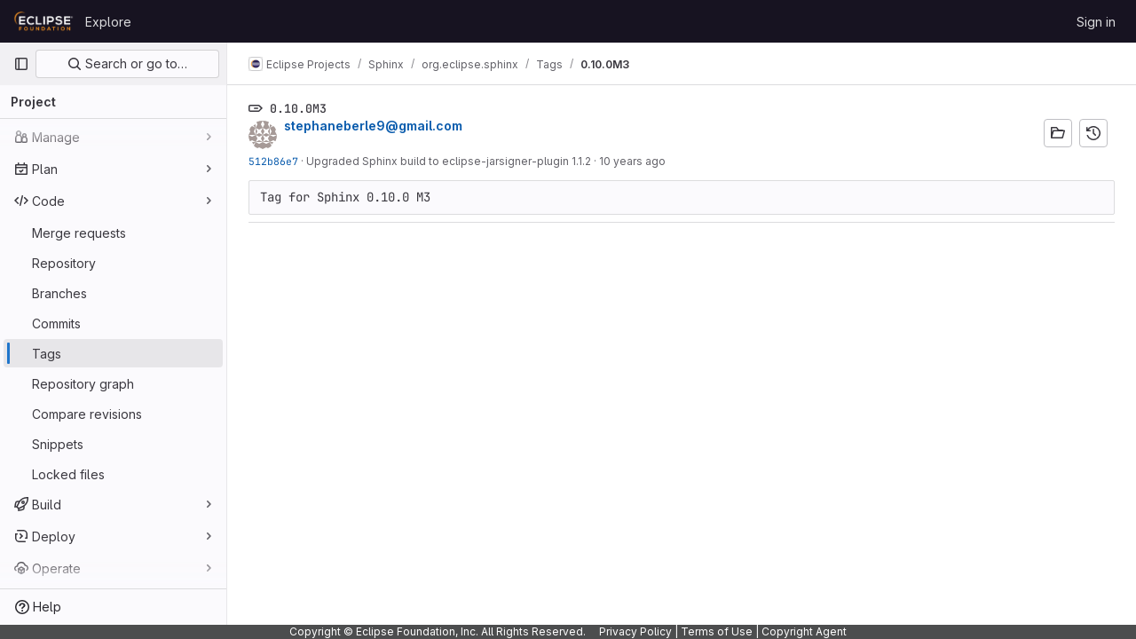

--- FILE ---
content_type: text/javascript; charset=utf-8
request_url: https://gitlab.eclipse.org/assets/webpack/pages.projects.tags.show.0f2b0a32.chunk.js
body_size: 1660
content:
(this.webpackJsonp=this.webpackJsonp||[]).push([[1099],{326:function(t,e,n){n("HVBj"),n("tGlJ"),t.exports=n("EQnY")},EQnY:function(t,e,n){"use strict";n.r(e);var a=n("LMtk");Object(a.a)()},LMtk:function(t,e,n){"use strict";n.d(e,"a",(function(){return _}));var a=n("ewH8"),o=n("1cpz"),s=n("4lAS"),i=n("PrLL"),r=n("30su"),l=n("NmEs"),d=n("Qhxq"),c=n("/lV4"),g=n("7xOh"),u=Object(g.a)();const m={modalTitle:Object(c.s__)("TagsPage|Permanently delete tag?"),modalTitleProtectedTag:Object(c.s__)("TagsPage|Permanently delete protected tag?"),modalMessage:Object(c.s__)("TagsPage|Deleting the %{strongStart}%{tagName}%{strongEnd} tag cannot be undone."),modalMessageProtectedTag:Object(c.s__)("TagsPage|Deleting the %{strongStart}%{tagName}%{strongEnd} protected tag cannot be undone."),cancelButtonText:Object(c.s__)("TagsPage|Cancel, keep tag"),confirmationText:Object(c.s__)("TagsPage|Are you sure you want to delete this tag?"),confirmationTextProtectedTag:Object(c.s__)("TagsPage|Please type the following to confirm:"),deleteButtonText:Object(c.s__)("TagsPage|Yes, delete tag"),deleteButtonTextProtectedTag:Object(c.s__)("TagsPage|Yes, delete protected tag")};var p={csrf:d.a,components:{GlModal:o.a,GlButton:s.a,GlFormInput:i.a,GlSprintf:r.a},data:()=>({isProtected:!1,tagName:"",path:"",enteredTagName:"",modalId:"delete-tag-modal"}),computed:{title(){const t=this.isProtected?this.$options.i18n.modalTitleProtectedTag:this.$options.i18n.modalTitle;return Object(c.sprintf)(t,{tagName:this.tagName})},message(){const t=this.isProtected?this.$options.i18n.modalMessageProtectedTag:this.$options.i18n.modalMessage;return Object(c.sprintf)(t,{tagName:this.tagName})},undoneWarning(){return Object(c.sprintf)(this.$options.i18n.undoneWarning,{buttonText:this.buttonText})},confirmationText(){return Object(c.sprintf)(this.$options.i18n.confirmationText,{tagName:this.tagName})},buttonText(){return this.isProtected?this.$options.i18n.deleteButtonTextProtectedTag:this.$options.i18n.deleteButtonText},tagNameConfirmed(){return this.enteredTagName===this.tagName},deleteButtonDisabled(){return this.isProtected&&!this.tagNameConfirmed}},mounted(){u.$on("openModal",this.openModal);for(const t of document.querySelectorAll(".js-delete-tag-button"))t.addEventListener("click",this.deleteTagBtnListener.bind(this,t))},destroyed(){u.$off("openModal",this.openModal);for(const t of document.querySelectorAll(".js-delete-tag-button"))t.removeEventListener("click",this.deleteTagBtnListener.bind(this,t))},methods:{deleteTagBtnListener(t){return this.openModal({...t.dataset,isProtected:Object(l.K)(t.dataset.isProtected)})},openModal({isProtected:t,tagName:e,path:n}){this.enteredTagName="",this.isProtected=t,this.tagName=e,this.path=n,this.$refs.modal.show()},submitForm(){this.deleteButtonDisabled||this.$refs.form.submit()},closeModal(){this.$refs.modal.hide()}},i18n:m},f=n("tBpV"),h=Object(f.a)(p,(function(){var t=this,e=t._self._c;return e("gl-modal",{ref:"modal",attrs:{size:"sm","modal-id":t.modalId,title:t.title},scopedSlots:t._u([{key:"modal-footer",fn:function(){return[e("div",{staticClass:"gl-m-0 gl-flex gl-flex-row gl-flex-wrap gl-justify-end"},[e("gl-button",{attrs:{"data-testid":"delete-tag-cancel-button"},on:{click:t.closeModal}},[t._v("\n        "+t._s(t.$options.i18n.cancelButtonText)+"\n      ")]),t._v(" "),e("div",{staticClass:"gl-mr-3"}),t._v(" "),e("gl-button",{ref:"deleteTagButton",attrs:{disabled:t.deleteButtonDisabled,variant:"danger","data-testid":"delete-tag-confirmation-button"},on:{click:t.submitForm}},[t._v(t._s(t.buttonText))])],1)]},proxy:!0}])},[e("div",{attrs:{"data-testid":"modal-message"}},[e("gl-sprintf",{attrs:{message:t.message},scopedSlots:t._u([{key:"strong",fn:function({content:n}){return[e("strong",[t._v(" "+t._s(n)+" ")])]}}])})],1),t._v(" "),e("p",{staticClass:"gl-mt-4"},[e("gl-sprintf",{attrs:{message:t.confirmationText},scopedSlots:t._u([{key:"strong",fn:function({content:n}){return[e("strong",[t._v("\n          "+t._s(n)+"\n        ")])]}}])})],1),t._v(" "),e("form",{ref:"form",attrs:{action:t.path,method:"post"},on:{submit:function(e){return e.preventDefault(),t.submitForm.apply(null,arguments)}}},[t.isProtected?e("div",{staticClass:"gl-mt-4"},[e("p",[e("gl-sprintf",{attrs:{message:t.$options.i18n.confirmationTextProtectedTag},scopedSlots:t._u([{key:"strong",fn:function({content:e}){return[t._v("\n            "+t._s(e)+"\n          ")]}}],null,!1,777410153)}),t._v(" "),e("code",[t._v(" "+t._s(t.tagName)+" ")]),t._v(" "),e("gl-form-input",{staticClass:"gl-mt-4",attrs:{name:"delete_tag_input",type:"text","aria-labelledby":"input-label",autocomplete:"off"},model:{value:t.enteredTagName,callback:function(e){t.enteredTagName=e},expression:"enteredTagName"}})],1)]):t._e(),t._v(" "),e("input",{ref:"method",attrs:{type:"hidden",name:"_method",value:"delete"}}),t._v(" "),e("input",{attrs:{type:"hidden",name:"authenticity_token"},domProps:{value:t.$options.csrf.token}})])])}),[],!1,null,null,null).exports;function _(){const t=document.querySelector(".js-delete-tag-modal");return!!t&&new a.default({el:t,render:t=>t(h)})}}},[[326,1,0,2]]]);
//# sourceMappingURL=pages.projects.tags.show.0f2b0a32.chunk.js.map